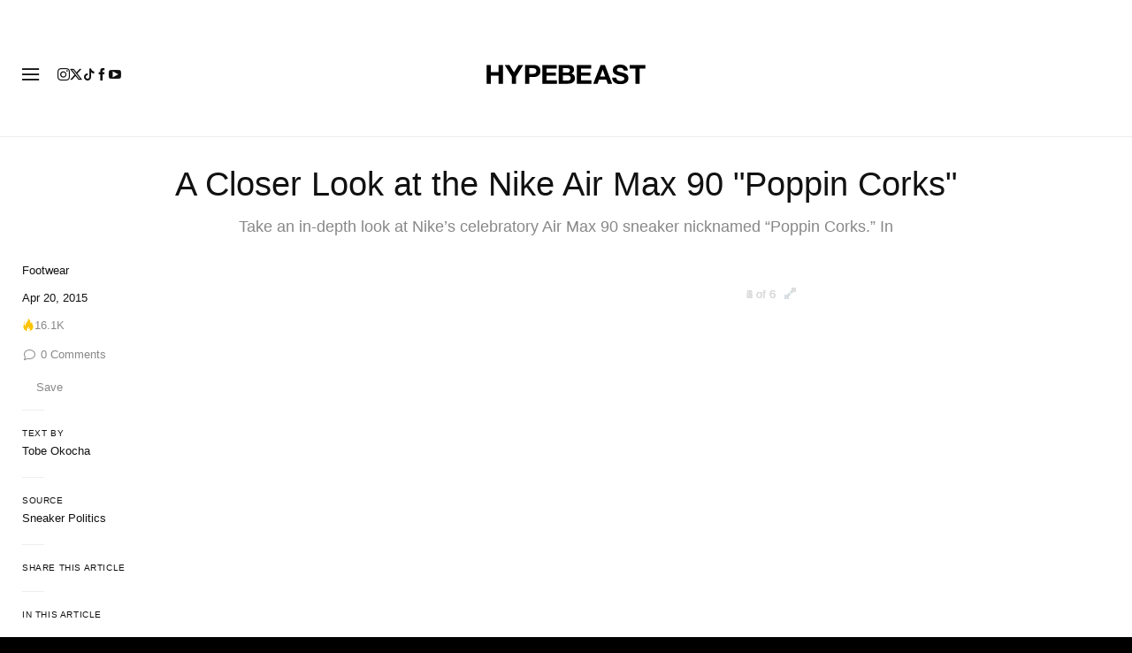

--- FILE ---
content_type: text/plain;charset=UTF-8
request_url: https://c.pub.network/v2/c
body_size: -259
content:
52656266-15a7-48ca-8c5e-bd22bff4422d

--- FILE ---
content_type: text/plain;charset=UTF-8
request_url: https://c.pub.network/v2/c
body_size: -112
content:
0d742ab3-c307-4073-847d-5ef142dd520a